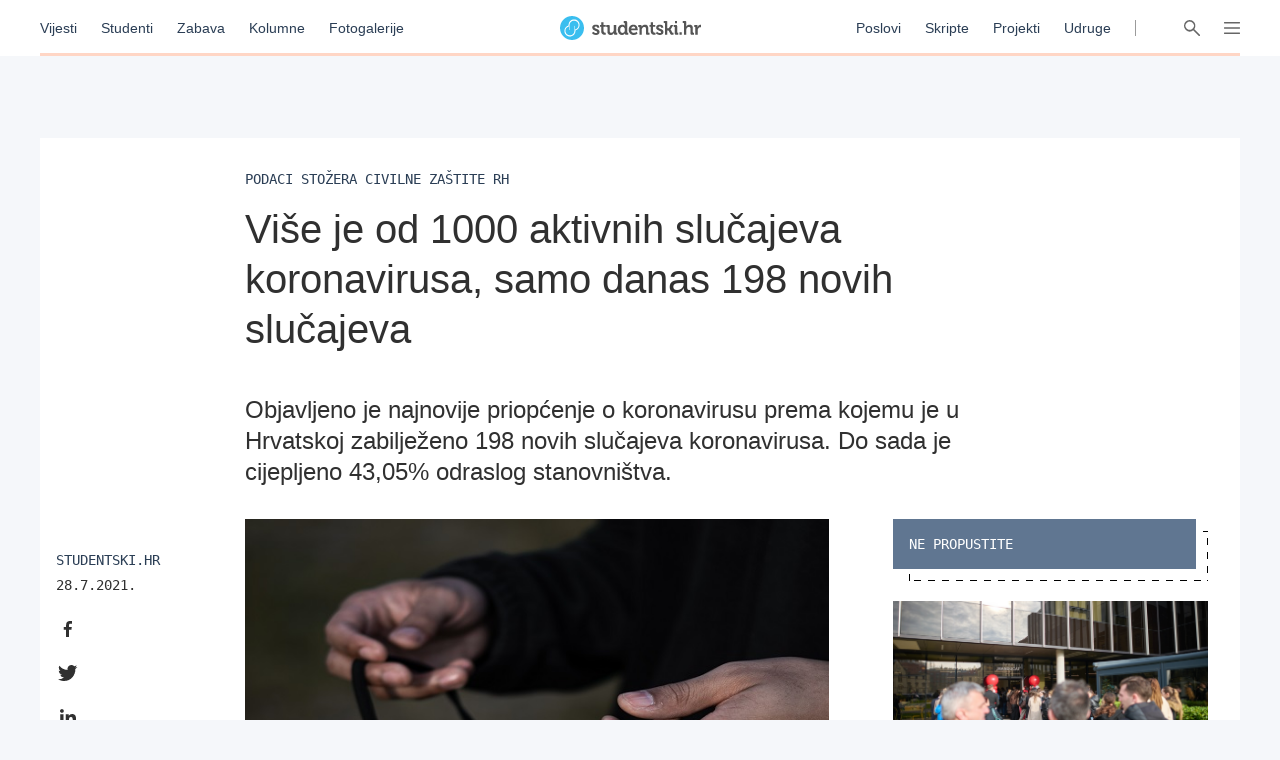

--- FILE ---
content_type: text/html; charset=utf-8
request_url: https://studentski.hr/vijesti/hrvatska/vise-je-od-1000-aktivnih-slucajeva-koronavirusa-samo-danas-198-novih-slucajeva
body_size: 13142
content:
<!DOCTYPE html>
<html lang="hr">
  <head>
    <meta charset="utf-8">
    <meta name="viewport" content="initial-scale=1, user-scalable=no">
    <title>Više je od 1000 aktivnih slučajeva koronavirusa, samo danas 198 novih</title>
<meta name="description" content="Objavljeno je najnovije priopćenje o koronavirusu prema kojemu je u Hrvatskoj zabilježeno 198 novih slučajeva koronavirusa. Do sada je cijepljeno 43,05% odr...">
<meta property="og:title" content="Više je od 1000 aktivnih slučajeva koronavirusa, samo danas 198 novih slučajeva - Studentski.hr">
<meta property="og:description" content="Objavljeno je najnovije priopćenje o koronavirusu prema kojemu je u Hrvatskoj zabilježeno 198 novih slučajeva koronavirusa. Do sada je cijepljeno 43,05% odraslog stanovništva.">
<meta property="og:type" content="website">
<meta property="og:url" content="https://studentski.hr/vijesti/hrvatska/vise-je-od-1000-aktivnih-slucajeva-koronavirusa-samo-danas-198-novih-slucajeva">
<meta property="og:image" content="https://studentski.hr/images/%2Fsystem%2Fpictures%2Fimages%2Fm%2Foriginal%2F516d9451a5bcdfba38b45812ce1ee13154b71442.jpg?1590414721">
    <link rel="stylesheet" href="/assets/public-c439a58ac9633bc78064328842904c6ef56bd285c706499e0ea86dd49453f9ee.css" media="all" data-turbolinks-track="true" />
    <script src="/assets/public-d2d2a851f3985003415a34b7cdcb091855c91d11f145e2682234807231fced29.js" data-turbolinks-track="true"></script>
    <meta name="csrf-param" content="authenticity_token" />
<meta name="csrf-token" content="5R277RZb5MqUwrcXQJjvvQooDyQuhw2ZeoYDcTOaiWQI+NJVAmNYomsEBHKlmgxT1X6fig2m+YaZ/r76+LsQBQ==" />
    <link href="https://fonts.cdnfonts.com/css/ibm-plex-sans" rel="stylesheet">
    <script type="text/javascript" src="//hr.adocean.pl/files/js/ado.js"></script>
    <!-- (C)2000-2020 Gemius SA - gemiusPrism  / studentski.hr/Home Page -->
<script type="text/javascript">
  <!--//--><![CDATA[//><!--
  var pp_gemius_identifier = 'AqfrECNTAIe82xs8_rDwTGYkDkYNk49SoHqPeFGLoOL.o7';
  var gemius_consent = true;
  // lines below shouldn't be edited
  function gemius_pending(i) { window[i] = window[i] || function() {var x = window[i+'_pdata'] = window[i+'_pdata'] || []; x[x.length]=arguments;};};gemius_pending('gemius_hit'); gemius_pending('gemius_event'); gemius_pending('pp_gemius_hit'); gemius_pending('pp_gemius_event');(function(d,t) {try {var gt=d.createElement(t),s=d.getElementsByTagName(t)[0],l='http'+((location.protocol=='https:')?'s':''); gt.setAttribute('async','async');gt.setAttribute('defer','defer'); gt.src=l+'://hr.hit.gemius.pl/xgemius.js'; s.parentNode.insertBefore(gt,s);} catch (e) {}})(document,'script');
  //--><!]]>
</script>

<script type="text/javascript">
  /* (c)AdOcean 2003-2019 */
  if(typeof ado!=="object"){ado={};ado.config=ado.preview=ado.placement=ado.master=ado.slave=function(){};}
  ado.config({mode: "old", xml: false, consent: true, characterEncoding: true});
  ado.preview({enabled: true});
</script>

    <script type="text/javascript">
      /* (c)AdOcean 2003-2019, MASTER: studentski.hr.Studentski.hr.SVE.Desktop */
      ado.master({id: 'IxOnnpoLl7FBcNxLFU873InNATSLvAdFCfh00DIQoqn.Y7', server: 'hr.adocean.pl' });
    </script>

    <!-- Facebook Pixel Code -->
<script>
  !function(f,b,e,v,n,t,s)
  {if(f.fbq)return;n=f.fbq=function(){n.callMethod?
  n.callMethod.apply(n,arguments):n.queue.push(arguments)};
  if(!f._fbq)f._fbq=n;n.push=n;n.loaded=!0;n.version='2.0';
  n.queue=[];t=b.createElement(e);t.async=!0;
  t.src=v;s=b.getElementsByTagName(e)[0];
  s.parentNode.insertBefore(t,s)}(window, document,'script',
  'https://connect.facebook.net/en_US/fbevents.js');
  fbq('init', '661594797913118');
  fbq('track', 'PageView');
</script>
<noscript><img height="1" width="1" style="display:none"
  src="https://www.facebook.com/tr?id=661594797913118&ev=PageView&noscript=1"
/></noscript>
<!-- End Facebook Pixel Code -->

    <script async='async' src='https://securepubads.g.doubleclick.net/tag/js/gpt.js'></script> <script src="https://cdn.234doo.com/studentski.js"></script>
  </head>
  <div class="modal__window">
  <div class="modal__content"></div>
</div>
  <body>
    <!-- Global site tag (gtag.js) - Google Analytics -->
<script async src="https://www.googletagmanager.com/gtag/js?id=UA-42779620-1"></script>
<script>
  window.dataLayer = window.dataLayer || []; function gtag(){dataLayer.push(arguments);} gtag('js', new Date());
  gtag('config', 'UA-42779620-1');
</script>
    <header>
  <div class="header__menu">
    <div class="header__links__section">
      <a href="/vijesti">Vijesti</a>
      <a href="/studenti">Studenti</a>
      <a href="/zabava">Zabava</a>
      <a href="/kolumne">Kolumne</a>
      <a href="/fotogalerije">Fotogalerije</a>
    </div>
    <a class="header__title__section" href="/">
      <img src="/assets/public/studentski-wordmark-4b2a754494a441b45c75e309f6f1317a548e84dfc52e61a4e32cf6d6cd8a85c7.svg" />
</a>    <div class="header__links__section">
      <a href="/poslovi">Poslovi</a>
      <a href="/materijali">Skripte</a>
      <a href="/projekti">Projekti</a>
      <a href="/udruge">Udruge</a>
    </div>
    <div class='header__menu__vertical_separator'></div>
    <div class='header__icons'>
      <svg xmlns="http://www.w3.org/2000/svg" width="16" height="16" viewBox="0 0 16 16" class="header__user-icon active">
    <path fill="#666" fill-rule="evenodd" d="M5.179 8.684a4.8 4.8 0 1 1 5.643 0c2.739.974 4.791 3.328 5.171 6.214a.804.804 0 0 1-.71.895.817.817 0 0 1-.917-.691C13.97 12.092 11.25 9.8 8 9.8c-3.25 0-5.97 2.293-6.366 5.302a.817.817 0 0 1-.918.691.804.804 0 0 1-.71-.895c.38-2.886 2.433-5.24 5.173-6.214zM8 8a3.2 3.2 0 1 0 0-6.4A3.2 3.2 0 0 0 8 8z"></path>
</svg>

      <svg xmlns="http://www.w3.org/2000/svg" xmlns:xlink="http://www.w3.org/1999/xlink" width="16" height="16" viewBox="0 0 16 16" class="header__search-icon active">
    <defs>
        <path id="a" d="M10.275 9.11l5.495 5.54a.795.795 0 0 1 0 1.118.78.78 0 0 1-1.108 0l-5.477-5.522a5.65 5.65 0 0 1-7.52-.462 5.765 5.765 0 0 1 0-8.105 5.65 5.65 0 0 1 8.037 0c2.009 2.025 2.2 5.189.573 7.43zm-1.681-.444a4.175 4.175 0 0 0 0-5.87 4.091 4.091 0 0 0-5.82 0 4.175 4.175 0 0 0 0 5.87 4.091 4.091 0 0 0 5.82 0z"></path>
    </defs>
    <use fill="#666" fill-rule="evenodd" xlink:href="#a"></use>
</svg>

      <svg xmlns="http://www.w3.org/2000/svg" width="16" height="16" viewBox="0 0 16 16" class="header__hamburger-icon active">
    <path fill="#666" fill-rule="evenodd" d="M15.291 2.002c.058.008.073.008.13.022.148.038.284.119.386.23.058.064.105.138.137.216.033.079.051.163.055.248.012.28-.143.55-.396.687-.076.041-.16.07-.246.084-.058.01-.073.009-.131.011H.774c-.058-.002-.073-.001-.13-.011-.152-.025-.295-.095-.406-.197-.063-.06-.116-.128-.155-.204-.04-.076-.066-.159-.077-.243-.03-.234.057-.474.232-.637.048-.044.101-.082.158-.113.077-.041.16-.07.248-.084.057-.01.072-.009.13-.011h14.452l.065.002zm.001 5.25c.058.008.073.008.13.022.148.037.284.119.386.23.058.065.105.138.137.217.108.26.054.564-.137.774-.058.065-.127.119-.203.16-.077.041-.161.07-.247.084-.058.01-.073.008-.131.011H.774c-.058-.002-.073-.001-.13-.011-.087-.014-.17-.043-.248-.084-.212-.115-.359-.326-.39-.56-.008-.063-.008-.127 0-.19.012-.085.037-.167.077-.243.04-.075.092-.144.155-.204.111-.103.254-.172.406-.197.057-.01.072-.008.13-.011h14.453l.065.003zm0 5.25c.058.008.073.008.13.022.148.038.284.119.386.23.19.211.245.516.137.776-.032.079-.08.152-.137.216-.058.063-.127.117-.204.159-.076.041-.16.07-.246.084-.058.01-.073.008-.131.011H.774c-.059-.002-.074-.001-.13-.011-.153-.025-.295-.095-.406-.198-.048-.043-.089-.094-.123-.148-.128-.2-.15-.454-.06-.673.033-.079.08-.152.138-.216.057-.063.127-.117.203-.159.077-.041.16-.07.247-.084.057-.01.072-.008.13-.011h14.454l.065.002z"></path>
</svg>

      <svg xmlns="http://www.w3.org/2000/svg" xmlns:xlink="http://www.w3.org/1999/xlink" width="16" height="16" viewBox="0 0 16 16" class="header__close-icon">
    <defs>
        <path id="prefix__a" d="M14.985.001c.322-.016.631.123.82.372.068.09.12.192.153.301.033.11.047.225.04.341-.01.204-.083.406-.206.576-.046.065-.061.078-.115.136L9.404 8l6.273 6.273.06.065c.05.063.064.078.106.145.108.179.163.386.156.589-.004.116-.027.23-.07.335-.041.104-.102.201-.178.285-.25.274-.653.376-1.025.26-.112-.035-.22-.089-.316-.16-.066-.046-.079-.061-.137-.115L8 9.404l-6.273 6.273c-.058.054-.071.07-.137.116-.096.07-.204.124-.316.16-.372.115-.774.013-1.025-.261-.076-.084-.137-.18-.179-.285-.042-.106-.065-.22-.07-.335-.006-.203.05-.41.157-.589.042-.067.057-.082.105-.145l.061-.065L6.596 8 .323 1.727C.27 1.67.253 1.656.208 1.591.085 1.421.012 1.219 0 1.015-.005.899.01.783.042.675.075.564.127.462.195.372c.189-.249.498-.388.82-.372.087.005.174.02.259.047.112.035.22.089.317.16.065.046.078.061.136.115L8 6.596 14.273.323c.058-.054.071-.07.136-.115.097-.071.205-.125.317-.16.085-.026.172-.042.259-.047z"></path>
    </defs>
    <g fill="none" fill-rule="evenodd">
        <use fill="#666" xlink:href="#prefix__a"></use>
    </g>
</svg>

    </div>
    <div class="progress__container article">
  <div class="progress__bar" id="scroll__progress__bar"></div>
</div>

<script>
  window.onscroll = () => {
    const winScroll = document.body.scrollTop || document.documentElement.scrollTop;
    const height = document.documentElement.scrollHeight - document.documentElement.clientHeight;
    const scrolled = (winScroll / height) * 100;

    document.getElementById('scroll__progress__bar').style.width = scrolled + '%';
  };
</script>
  </div>
  <div class='offcanvas__user__menu'>
      <div class="tab_group session__menu" id="session-group">
    <div class="tab-labels">
      <div class="label-caps tab-label active" data-tabname="sign-in" data-tabgroup="session-group">LOGIN</div>
      <div class="label-caps tab-label" data-tabname="sign-up" data-tabgroup="session-group">REGISTRACIJA</div>
    </div>
    <div class="tab-contents">
      <div class="tab-content active" id="sign-in">
        <input class="input__field dashed__border sign_in__input sign_in__username" type="text" placeholder="Korisničko ime">
        <input class="input__field dashed__border sign_in__input sign_in__password" type="password" placeholder="Lozinka">
        <div class="checkbox">
          <div class="checkbox__icon sign_in__remember_me"></div>
          <div class="user-link checkbox__label">Zapamti me</div>
        </div>
        <a class="user-link forgotten__password" href="#">Zaboravili ste lozinku?</a>
        <div class="invalid__message"></div>
        <div class="valid__message"></div>
        <button type="button" class="button input-inactive-centered session__button sign_in__button">Prijavi se</button>
      </div>
      <div class="tab-content" id="sign-up">
        <input class="input__field dashed__border sign_up__input sign_up__username" type="text" placeholder="Korisničko ime">
        <input class="input__field dashed__border sign_up__input sign_up__email" type="email" placeholder="E-mail">
        <input class="input__field dashed__border sign_up__input sign_up__password" type="password" placeholder="Lozinka">
        <div class="checkbox">
          <div class="checkbox__icon sign_up__accept_conditions"></div>
          <div class="user-link checkbox__label">Registracijom prihvaćate uvjete određene našom <a href="/uvjeti-koristenja">Politikom o privatnosti</a>.</div>
        </div>
        <div class="invalid__message"></div>
        <div class="valid__message"></div>
        <button type="button" class="button input-inactive-centered session__button sign_up__button">Registriraj se</button>
      </div>
    </div>
  </div>

  </div>
  <div class='offcanvas__search__menu'>
    <form class="search__articles__form" action="/pretraga" accept-charset="UTF-8" method="get"><input name="utf8" type="hidden" value="&#x2713;" autocomplete="off" />
      <input type="text" name="search_name" id="search_name" class="input__field dashed__border search__input" placeholder="Ključna riječ" />
      <button type="button" class="button input-inactive-centered search__button search__articles_js">Pretraži →</button>
</form>  </div>
  <div class='offcanvas__hamburger__menu'>
    <div class="menu__sections__container_mobile">
      <a class="small-heading menu__section__title news" href="/vijesti">Vijesti</a>
      <a class="small-heading menu__section__title news" href="/studenti">Studenti</a>
      <a class="small-heading menu__section__title news" href="/zabava">Zabava</a>
      <a class="small-heading menu__section__title news" href="/kolumne">Kolumne</a>
      <a class="small-heading menu__section__title news" href="/fotogalerije">Fotogalerije</a>
      <a class="small-heading menu__section__title page" href="/poslovi">Poslovi</a>
      <a class="small-heading menu__section__title page" href="/materijali">Skripte</a>
      <a class="small-heading menu__section__title page" href="/udruge">Udruge</a>
      <a class="small-heading menu__section__title page" href="/projekti">Projekti</a>
      <a class="small-heading menu__section__title page" href="/institucije">Institucije</a>
    </div>
    <div class='menu__sections__container'>
      <div class="menu__sections__wrapper">
        <div class='menu__section news'>
          <a class="small-heading menu__section__title" href="/vijesti">Vijesti</a>
              <a class="offcanvas-nav-link menu__section__link" href="/vijesti/hrvatska">Hrvatska</a>
              <a class="offcanvas-nav-link menu__section__link" href="/vijesti/svijet">Svijet</a>
              <a class="offcanvas-nav-link menu__section__link" href="/vijesti/kultura">Kultura</a>
              <a class="offcanvas-nav-link menu__section__link" href="/vijesti/na-danasnji-dan">Na današnji dan</a>
        </div>
        <div class='menu__section students'>
          <a class="small-heading menu__section__title" href="/studenti">Studenti</a>
              <a class="offcanvas-nav-link menu__section__link" href="/studenti/vijesti">Vijesti</a>
              <a class="offcanvas-nav-link menu__section__link" href="/studenti/financije">Financije</a>
              <a class="offcanvas-nav-link menu__section__link" href="/studenti/sport">Sport</a>
              <a class="offcanvas-nav-link menu__section__link" href="/studenti/zdravlje-i-ljepota">Zdravlje i ljepota</a>
        </div>
        <div class='menu__section entertainment'>
          <a class="small-heading menu__section__title" href="/zabava">Zabava</a>
              <a class="offcanvas-nav-link menu__section__link" href="/zabava/zanimljivosti">Zanimljivosti</a>
              <a class="offcanvas-nav-link menu__section__link" href="/zabava/studentski-zivot">Studentski život</a>
        </div>
        <div class='menu__section columns'>
          <a class="small-heading menu__section__title" href="/kolumne">Kolumne</a>
              <a class="offcanvas-nav-link menu__section__link" href="/kolumne/woke-ideologija-tolerancija-ili-izgubljena-generacija">Woke ideologija: tolerancija ili izgubljena generacija?</a>
              <a class="offcanvas-nav-link menu__section__link" href="/kolumne/mladi-danas-generacija-bez-nade-ili-generacija-promjene">Mladi danas: generacija bez nade ili generacija promjene?</a>
        </div>
      </div>
      <div class="menu__sections__wrapper">
        <div class='menu__section galleries'>
          <a class="small-heading menu__section__title" href="/fotogalerije">Fotogalerije</a>
              <a class="offcanvas-nav-link menu__section__link" href="/vijesti/hrvatska/foto-zavirite-u-dogradenu-skolu-i-novu-sportsku-dvoranu-u-ozlju-investicija-vrijedna-7-3-milijuna-eura">FOTO: Zavirite u dograđenu školu i novu sportsku dvoranu u Ozlju – investicija vrijedna 7,3 milijuna eura</a>
              <a class="offcanvas-nav-link menu__section__link" href="/zabava/studentski-zivot/foto-zimske-radosti-na-savi-studenti-preplavili-naselje-snjegovicima">FOTO: Zimske radosti na „Savi” – studenti preplavili naselje snjegovićima</a>
        </div>
        <div class='menu__section institutions'>
          <a class="small-heading menu__section__title" href="/institucije">Institucije</a>
              <a class="offcanvas-nav-link menu__section__link" href="/institucije/akademija-dramske-umjetnosti-34">Akademija dramske umjetnosti</a>
              <a class="offcanvas-nav-link menu__section__link" href="/institucije/akademija-likovnih-umjetnosti-35">Akademija likovnih umjetnosti</a>
              <a class="offcanvas-nav-link menu__section__link" href="/institucije/agronomski-fakultet-36">Agronomski fakultet</a>
              <a class="offcanvas-nav-link menu__section__link" href="/institucije/arhitektonski-fakultet-37">Arhitektonski fakultet</a>
              <a class="offcanvas-nav-link menu__section__link" href="/institucije/nacionalna-i-sveucilisna-knjiznica-38">Nacionalna i sveučilišna knjižnica </a>
        </div>
        <div class='menu__section projects'>
          <a class="small-heading menu__section__title" href="/projekti">Projekti</a>
              <a class="offcanvas-nav-link menu__section__link" href="/projekt/8">Projekt Volontiram</a>
              <a class="offcanvas-nav-link menu__section__link" href="/projekt/9">Projekt Studentski.hr</a>
              <a class="offcanvas-nav-link menu__section__link" href="/projekt/10">Veliko studentsko darivanje krvi</a>
              <a class="offcanvas-nav-link menu__section__link" href="/projekt/13">Hodočašće studenata gradu Vukovaru</a>
        </div>
      </div>
      <div class="menu__sections__wrapper">
        <div class='menu__section jobs'>
          <a class="small-heading menu__section__title" href="/poslovi">Poslovi</a>
            <form class="search__jobs__form" action="/poslovi" accept-charset="UTF-8" method="get"><input name="utf8" type="hidden" value="&#x2713;" autocomplete="off" />
              <div class="offcanvas-nav-link menu__section__link search_jobs_js">Poslovi Zagreb</div>
              <input type="hidden" name="city_id" id="city_id" value="1" autocomplete="off" />
</form>            <form class="search__jobs__form" action="/poslovi" accept-charset="UTF-8" method="get"><input name="utf8" type="hidden" value="&#x2713;" autocomplete="off" />
              <div class="offcanvas-nav-link menu__section__link search_jobs_js">Poslovi Split</div>
              <input type="hidden" name="city_id" id="city_id" value="2" autocomplete="off" />
</form>            <form class="search__jobs__form" action="/poslovi" accept-charset="UTF-8" method="get"><input name="utf8" type="hidden" value="&#x2713;" autocomplete="off" />
              <div class="offcanvas-nav-link menu__section__link search_jobs_js">Poslovi Osijek</div>
              <input type="hidden" name="city_id" id="city_id" value="4" autocomplete="off" />
</form>            <form class="search__jobs__form" action="/poslovi" accept-charset="UTF-8" method="get"><input name="utf8" type="hidden" value="&#x2713;" autocomplete="off" />
              <div class="offcanvas-nav-link menu__section__link search_jobs_js">Turizam i ugostiteljstvo</div>
              <input type="hidden" name="job_type_id" id="job_type_id" value="4" autocomplete="off" />
</form>            <form class="search__jobs__form" action="/poslovi" accept-charset="UTF-8" method="get"><input name="utf8" type="hidden" value="&#x2713;" autocomplete="off" />
              <div class="offcanvas-nav-link menu__section__link search_jobs_js">IT poslovi</div>
              <input type="hidden" name="job_type_id" id="job_type_id" value="7" autocomplete="off" />
</form>            <form class="search__jobs__form" action="/poslovi" accept-charset="UTF-8" method="get"><input name="utf8" type="hidden" value="&#x2713;" autocomplete="off" />
              <div class="offcanvas-nav-link menu__section__link search_jobs_js">Administracija i uredski poslovi</div>
              <input type="hidden" name="job_type_id" id="job_type_id" value="6" autocomplete="off" />
</form>            <form class="search__jobs__form" action="/poslovi" accept-charset="UTF-8" method="get"><input name="utf8" type="hidden" value="&#x2713;" autocomplete="off" />
              <div class="offcanvas-nav-link menu__section__link search_jobs_js">Promocija i marketing</div>
              <input type="hidden" name="job_type_id" id="job_type_id" value="5" autocomplete="off" />
</form>        </div>
        <div class='menu__section scripts'>
          <a class="small-heading menu__section__title" href="/materijali">Skripte</a>
              <a href=/materijali/1 class='offcanvas-nav-link menu__section__link'>Sveučilište u Zagrebu</a>
              <a href=/materijali/54 class='offcanvas-nav-link menu__section__link'>Sveučilište Josipa Jurja Strossmayera u Osijeku</a>
              <a href=/materijali/44 class='offcanvas-nav-link menu__section__link'>Sveučilište u Rijeci</a>
              <a href=/materijali/2 class='offcanvas-nav-link menu__section__link'>Sveučilište u Splitu</a>
              <a href=/materijali/83 class='offcanvas-nav-link menu__section__link'>Veleučilište u Šibeniku</a>
        </div>
      </div>
        <div class="tab_group session__menu" id="session-group">
    <div class="tab-labels">
      <div class="label-caps tab-label active" data-tabname="sign-in" data-tabgroup="session-group">LOGIN</div>
      <div class="label-caps tab-label" data-tabname="sign-up" data-tabgroup="session-group">REGISTRACIJA</div>
    </div>
    <div class="tab-contents">
      <div class="tab-content active" id="sign-in">
        <input class="input__field dashed__border sign_in__input sign_in__username" type="text" placeholder="Korisničko ime">
        <input class="input__field dashed__border sign_in__input sign_in__password" type="password" placeholder="Lozinka">
        <div class="checkbox">
          <div class="checkbox__icon sign_in__remember_me"></div>
          <div class="user-link checkbox__label">Zapamti me</div>
        </div>
        <a class="user-link forgotten__password" href="#">Zaboravili ste lozinku?</a>
        <div class="invalid__message"></div>
        <div class="valid__message"></div>
        <button type="button" class="button input-inactive-centered session__button sign_in__button">Prijavi se</button>
      </div>
      <div class="tab-content" id="sign-up">
        <input class="input__field dashed__border sign_up__input sign_up__username" type="text" placeholder="Korisničko ime">
        <input class="input__field dashed__border sign_up__input sign_up__email" type="email" placeholder="E-mail">
        <input class="input__field dashed__border sign_up__input sign_up__password" type="password" placeholder="Lozinka">
        <div class="checkbox">
          <div class="checkbox__icon sign_up__accept_conditions"></div>
          <div class="user-link checkbox__label">Registracijom prihvaćate uvjete određene našom <a href="/uvjeti-koristenja">Politikom o privatnosti</a>.</div>
        </div>
        <div class="invalid__message"></div>
        <div class="valid__message"></div>
        <button type="button" class="button input-inactive-centered session__button sign_up__button">Registriraj se</button>
      </div>
    </div>
  </div>

    </div>
  </div>
</header>

    <div class='overlay'></div>

    <main>
      <div class="ad_banner_background left">
      <div id="adoceanhrlmcmoligrp"></div>
  <script type="text/javascript">
    /* (c)AdOcean 2003-2019, studentski.hr.Studentski.hr.SVE.Desktop.Desktop_Wallpaper Left */
    ado.slave('adoceanhrlmcmoligrp', {myMaster: 'IxOnnpoLl7FBcNxLFU873InNATSLvAdFCfh00DIQoqn.Y7' });
  </script>

</div>
      <div class="main_content">
        
        <div class="article__page">
    <div class="ad_banner_horizontal">
        <div id="ado-bOhFV5.KPXjPEwTWY9fHnFLv.nAqLjr2ZFxoq0ni6Bb..7"></div>
        <script type="text/javascript">
          /* (c)AdOcean 2003-2019, studentski.hr.Studentski.hr.SVE.Desktop_Billboard */
          ado.placement({id: 'ado-bOhFV5.KPXjPEwTWY9fHnFLv.nAqLjr2ZFxoq0ni6Bb..7', server: 'hr.adocean.pl' });
        </script>
  </div>

  <div class="article__container">
    <div class="selectable_text headline__container">
      <div class="label-caps headline">
        Podaci Stožera civilne zaštite RH
      </div>
      <h1 class="H1-Regular title">Više je od 1000 aktivnih slučajeva koronavirusa, samo danas 198 novih slučajeva</h1>
      <h3 class="H3-excerpt summary">Objavljeno je najnovije priopćenje o koronavirusu prema kojemu je u Hrvatskoj zabilježeno 198 novih slučajeva koronavirusa. Do sada je cijepljeno 43,05% odraslog stanovništva.</h3>
    </div>
    <div class="center__container">
      <div class="left__sidebar">
        <div class="social__container">
  <div class="social__details">
      <div class="label-caps social__posted">Studentski.hr</div>
    <div class="mono-details social__published">28.7.2021.</div>
  </div>
  <div class="share__container">
    <a href="https://www.facebook.com/sharer/sharer.php?u=https://studentski.hr/vijesti/hrvatska/vise-je-od-1000-aktivnih-slucajeva-koronavirusa-samo-danas-198-novih-slucajeva" target="_blank"><svg xmlns="http://www.w3.org/2000/svg" width="24" height="24" viewBox="0 0 24 24">
    <path fill="#303030" fill-rule="evenodd" d="M10.121 20v-7.156H7.7V10h2.421V7.76c0-2.435 1.503-3.76 3.696-3.76 1.052 0 1.954.078 2.216.112v2.544h-1.521c-1.193 0-1.424.563-1.424 1.385V10h2.693l-.37 2.844h-2.323V20"></path>
</svg>
</a>
    <a href="https://twitter.com/intent/tweet?status=https://studentski.hr/vijesti/hrvatska/vise-je-od-1000-aktivnih-slucajeva-koronavirusa-samo-danas-198-novih-slucajeva" target="_blank"><svg xmlns="http://www.w3.org/2000/svg" width="24" height="24" viewBox="0 0 24 24">
    <path fill="#303030" fill-rule="evenodd" d="M19.346 7.987c.012.175.012.35.012.525C19.358 13.85 15.371 20 8.085 20 5.84 20 3.755 19.337 2 18.188c.319.037.626.05.957.05a7.842 7.842 0 0 0 4.92-1.725 3.98 3.98 0 0 1-3.706-2.8c.246.037.491.062.749.062.355 0 .711-.05 1.042-.137-1.815-.376-3.177-2-3.177-3.963v-.05c.528.3 1.141.488 1.791.512A4.055 4.055 0 0 1 2.81 6.775c0-.75.196-1.438.54-2.038a11.195 11.195 0 0 0 8.17 4.225 4.64 4.64 0 0 1-.099-.924C11.421 5.812 13.188 4 15.384 4c1.14 0 2.171.487 2.895 1.275a7.713 7.713 0 0 0 2.515-.975 4.014 4.014 0 0 1-1.742 2.225 7.827 7.827 0 0 0 2.281-.625 8.607 8.607 0 0 1-1.987 2.087z"></path>
</svg>
</a>
    <a href="https://www.linkedin.com/shareArticle?mini=true&url=https://studentski.hr/vijesti/hrvatska/vise-je-od-1000-aktivnih-slucajeva-koronavirusa-samo-danas-198-novih-slucajeva" target="_blank"><svg xmlns="http://www.w3.org/2000/svg" width="24" height="24" viewBox="0 0 24 24">
    <path fill="#303030" fill-rule="evenodd" d="M7.581 20H4.264V9.318h3.317V20zM5.921 7.86C4.861 7.86 4 6.983 4 5.922a1.922 1.922 0 0 1 3.842 0c0 1.061-.86 1.94-1.921 1.94zM19.996 20h-3.31v-5.2c0-1.24-.025-2.829-1.724-2.829-1.725 0-1.989 1.347-1.989 2.74V20H9.659V9.318h3.182v1.457h.046c.443-.84 1.525-1.725 3.139-1.725 3.356 0 3.974 2.21 3.974 5.082V20h-.004z"></path>
</svg>
</a>
    <a href="mailto:?Subject=Više je od 1000 aktivnih slučajeva koronavirusa, samo danas 198 novih slučajeva&body=https://studentski.hr/vijesti/hrvatska/vise-je-od-1000-aktivnih-slucajeva-koronavirusa-samo-danas-198-novih-slucajeva" target="_top"><svg xmlns="http://www.w3.org/2000/svg" width="24" height="24" viewBox="0 0 24 24">
    <path fill="#303030" fill-rule="evenodd" d="M20.633 4H3.3a2 2 0 0 0-2 2v12a2 2 0 0 0 2 2h17.333a2 2 0 0 0 2-2V6a2 2 0 0 0-2-2zm0 2v1.7c-.934.761-2.423 1.944-5.607 4.437-.702.552-2.092 1.878-3.06 1.863-.966.015-2.357-1.311-3.058-1.863C5.724 9.644 4.234 8.461 3.3 7.7V6h17.333zM3.3 18v-7.733c.955.76 2.309 1.827 4.372 3.443.911.717 2.506 2.3 4.295 2.29 1.78.01 3.354-1.55 4.294-2.29a707.87 707.87 0 0 0 4.372-3.443V18H3.3z"></path>
</svg>
</a>
  </div>
</div>

      </div>
      <div class="article__content">
          <div class="article__image">
              <img src="/images/%2Fsystem%2Fpictures%2Fimages%2Fm%2Foriginal%2F516d9451a5bcdfba38b45812ce1ee13154b71442.jpg?1590414721" />
          </div>
          <div class="gallery">
          </div>
          <h3 class="H3-excerpt summary__mobile">Objavljeno je najnovije priopćenje o koronavirusu prema kojemu je u Hrvatskoj zabilježeno 198 novih slučajeva koronavirusa. Do sada je cijepljeno 43,05% odraslog stanovništva.</h3>
          <div class="social__container__mobile">
            <div class="social__container">
  <div class="social__details">
      <div class="label-caps social__posted">Studentski.hr</div>
    <div class="mono-details social__published">28.7.2021.</div>
  </div>
  <div class="share__container">
    <a href="https://www.facebook.com/sharer/sharer.php?u=https://studentski.hr/vijesti/hrvatska/vise-je-od-1000-aktivnih-slucajeva-koronavirusa-samo-danas-198-novih-slucajeva" target="_blank"><svg xmlns="http://www.w3.org/2000/svg" width="24" height="24" viewBox="0 0 24 24">
    <path fill="#303030" fill-rule="evenodd" d="M10.121 20v-7.156H7.7V10h2.421V7.76c0-2.435 1.503-3.76 3.696-3.76 1.052 0 1.954.078 2.216.112v2.544h-1.521c-1.193 0-1.424.563-1.424 1.385V10h2.693l-.37 2.844h-2.323V20"></path>
</svg>
</a>
    <a href="https://twitter.com/intent/tweet?status=https://studentski.hr/vijesti/hrvatska/vise-je-od-1000-aktivnih-slucajeva-koronavirusa-samo-danas-198-novih-slucajeva" target="_blank"><svg xmlns="http://www.w3.org/2000/svg" width="24" height="24" viewBox="0 0 24 24">
    <path fill="#303030" fill-rule="evenodd" d="M19.346 7.987c.012.175.012.35.012.525C19.358 13.85 15.371 20 8.085 20 5.84 20 3.755 19.337 2 18.188c.319.037.626.05.957.05a7.842 7.842 0 0 0 4.92-1.725 3.98 3.98 0 0 1-3.706-2.8c.246.037.491.062.749.062.355 0 .711-.05 1.042-.137-1.815-.376-3.177-2-3.177-3.963v-.05c.528.3 1.141.488 1.791.512A4.055 4.055 0 0 1 2.81 6.775c0-.75.196-1.438.54-2.038a11.195 11.195 0 0 0 8.17 4.225 4.64 4.64 0 0 1-.099-.924C11.421 5.812 13.188 4 15.384 4c1.14 0 2.171.487 2.895 1.275a7.713 7.713 0 0 0 2.515-.975 4.014 4.014 0 0 1-1.742 2.225 7.827 7.827 0 0 0 2.281-.625 8.607 8.607 0 0 1-1.987 2.087z"></path>
</svg>
</a>
    <a href="https://www.linkedin.com/shareArticle?mini=true&url=https://studentski.hr/vijesti/hrvatska/vise-je-od-1000-aktivnih-slucajeva-koronavirusa-samo-danas-198-novih-slucajeva" target="_blank"><svg xmlns="http://www.w3.org/2000/svg" width="24" height="24" viewBox="0 0 24 24">
    <path fill="#303030" fill-rule="evenodd" d="M7.581 20H4.264V9.318h3.317V20zM5.921 7.86C4.861 7.86 4 6.983 4 5.922a1.922 1.922 0 0 1 3.842 0c0 1.061-.86 1.94-1.921 1.94zM19.996 20h-3.31v-5.2c0-1.24-.025-2.829-1.724-2.829-1.725 0-1.989 1.347-1.989 2.74V20H9.659V9.318h3.182v1.457h.046c.443-.84 1.525-1.725 3.139-1.725 3.356 0 3.974 2.21 3.974 5.082V20h-.004z"></path>
</svg>
</a>
    <a href="mailto:?Subject=Više je od 1000 aktivnih slučajeva koronavirusa, samo danas 198 novih slučajeva&body=https://studentski.hr/vijesti/hrvatska/vise-je-od-1000-aktivnih-slucajeva-koronavirusa-samo-danas-198-novih-slucajeva" target="_top"><svg xmlns="http://www.w3.org/2000/svg" width="24" height="24" viewBox="0 0 24 24">
    <path fill="#303030" fill-rule="evenodd" d="M20.633 4H3.3a2 2 0 0 0-2 2v12a2 2 0 0 0 2 2h17.333a2 2 0 0 0 2-2V6a2 2 0 0 0-2-2zm0 2v1.7c-.934.761-2.423 1.944-5.607 4.437-.702.552-2.092 1.878-3.06 1.863-.966.015-2.357-1.311-3.058-1.863C5.724 9.644 4.234 8.461 3.3 7.7V6h17.333zM3.3 18v-7.733c.955.76 2.309 1.827 4.372 3.443.911.717 2.506 2.3 4.295 2.29 1.78.01 3.354-1.55 4.294-2.29a707.87 707.87 0 0 0 4.372-3.443V18H3.3z"></path>
</svg>
</a>
  </div>
</div>

        </div>
        <div id="__xclaimwords_wrapper" class="paragraph selectable_text article__text">
          <!DOCTYPE html PUBLIC "-//W3C//DTD HTML 4.0 Transitional//EN" "http://www.w3.org/TR/REC-html40/loose.dtd">
<html><body>
<div style="text-align: justify;">U Hrvatskoj je danas, 28. srpnja, zabilježeno <strong>198 novih slučajeva zaraze </strong>koronavirusom među 6141 testiranih osoba, priopćio je Nacionalni stožer civilne zaštite Republike Hrvatske.<br>
<br><div id="related_article">
<h5 id="related"><span>VEZANO</span></h5>
<a class="related__article" href="/studenti/zdravlje-i-ljepota/studenti-iskoristite-priliku-i-cijepite-se-protiv-hpv-a-na-splitskom-kampusu">
  <div class="article__image related">
    <img src="/images/%2Fsystem%2Fpictures%2Fimages%2Fc%2Foriginal%2Ff2600f88dd19826e6cd8b5affe2ce472d86752d9.jpeg?1761220085">
  </div>
  <div class="article__content related">
    <h3 class="H3-card-title article__title related">Studenti, iskoristite priliku i cijepite se protiv HPV-a na splitskom kampusu</h3>
  </div>
</a>
<hr>
</div>
S preminulima kojih je od jučer dvoje prethodno zaraženih i novozaraženima te oporavljenima kojih je 125, imamo <strong>1042 aktivna slučaja</strong> <a href="https://studentski.hr/oznake/koronavirus?utm_source=portal&utm_medium=klik&utm_campaign=xclaim" target="_blank" class="context-link">koronavirusa</a>  Među njima su 143 pacijenta na bolničkom liječenju, od toga je na respiratoru 11 pacijenata. U samoizolaciji je trenutno 3419 osoba.<br><div id="content_v2"><script>googletag.cmd.push(function() { googletag.display("content_v2");});</script></div>
  <br><div id="related_article">
<h5 id="related"><span>VEZANO</span></h5>
<a class="related__article" href="/studenti/zdravlje-i-ljepota/studenti-se-sljedeceg-tjedna-mogu-cijepiti-protiv-hpv-a-na-splitskom-kampusu">
  <div class="article__image related">
    <img src="/images/%2Fsystem%2Fpictures%2Fimages%2Fp%2Foriginal%2F8198eafa6c0e29acc0094f55d4f589dc0c610bae.jpeg?1748959625">
  </div>
  <div class="article__content related">
    <h3 class="H3-card-title article__title related">Studenti se sljedećeg tjedna mogu cijepiti protiv HPV-a na splitskom Kampusu</h3>
  </div>
</a>
<hr>
</div>
Od 25. veljače 2020, kada je zabilježen prvi slučaj zaraze u Hrvatskoj, do danas ukupno je zabilježeno 363 039 osoba zaraženih novim koronavirusom, od kojih je 8249 preminulo, a ukupno se oporavilo 353 748 osoba. Do danas su ukupno<strong> testirane 2 281 574 osobe</strong>.<br>
<br><div id="related_article">
<h5 id="related"><span>VEZANO</span></h5>
<a class="related__article" href="/studenti/zdravlje-i-ljepota/cijepljenje-protiv-hpv-a-za-srednjoskolce-i-studente-na-11-lokacija-u-zagrebackoj-zupaniji">
  <div class="article__image related">
    <img src="/images/%2Fsystem%2Fpictures%2Fimages%2Fp%2Foriginal%2F867f4d110a05a76733ae98f665331449edaf8c1d.jpg?1746276692">
  </div>
  <div class="article__content related">
    <h3 class="H3-card-title article__title related">Cijepljenje protiv HPV-a za mlade na 11 lokacija u Zagrebačkoj županiji</h3>
  </div>
</a>
<hr>
</div>
<div id="content_v3"><script>googletag.cmd.push(function() { googletag.display("content_v3");});</script></div>
Prema informacijama koje je podijelio Stožer, <strong>utrošeno je 3 031 563  doza cjepiva</strong>, a cijepljeno je 40,1% ukupnog stanovništva, odnosno 48,2% odraslog stanovništva. Jučer je utrošeno 13 556 doza cjepiva, a od toga je 4839 osoba cijepljeno prvom dozom.</div>
<div id="content_v1"><script>googletag.cmd.push(function() { googletag.display("content_v1");});</script></div>
<div id="adoceanhrollfloormq"></div>
<div class="gemius-wrapper" style="margin:40px 0"><script type="text/javascript">ado.slave('adoceanhrollfloormq', {myMaster: 'IxOnnpoLl7FBcNxLFU873InNATSLvAdFCfh00DIQoqn.Y7' });</script></div>

<blockquote>
<div style="text-align: justify;">– Zaključno s 27. srpnja 1 628 084 osoba cijepljeno je barem jednom dozom, a od njih je cijepljenje završeno za 1 450 537 osoba (1 403 479 osoba cijepljeno s dvije doze te 47 058 osoba cijepljeno cjepivom Jannsen), što čini 43,05% odraslog stanovništva. – zaključuje se u priopćenju.</div>
</blockquote>
</body></html>

        </div>
          <div class="article__keywords">
            <div class="label-caps keywords__title">OZNAKE:</div>
            <div class="label-caps keywords__list">
                <form class="search__articles__form" action="/pretraga" accept-charset="UTF-8" method="get"><input name="utf8" type="hidden" value="&#x2713;" autocomplete="off" />
                  <input type="hidden" name="article_id" id="article_id" value="27751" autocomplete="off" />
                  <input type="hidden" name="keyword_slug" id="keyword_slug" value="cijepljenje" autocomplete="off" />
                  <div class="keyword search__articles_js">cijepljenje</div>
</form>                <form class="search__articles__form" action="/pretraga" accept-charset="UTF-8" method="get"><input name="utf8" type="hidden" value="&#x2713;" autocomplete="off" />
                  <input type="hidden" name="article_id" id="article_id" value="27751" autocomplete="off" />
                  <input type="hidden" name="keyword_slug" id="keyword_slug" value="koronavirus" autocomplete="off" />
                  <div class="keyword search__articles_js">koronavirus</div>
</form>                <form class="search__articles__form" action="/pretraga" accept-charset="UTF-8" method="get"><input name="utf8" type="hidden" value="&#x2713;" autocomplete="off" />
                  <input type="hidden" name="article_id" id="article_id" value="27751" autocomplete="off" />
                  <input type="hidden" name="keyword_slug" id="keyword_slug" value="covid-19" autocomplete="off" />
                  <div class="keyword search__articles_js">covid-19</div>
</form>                <form class="search__articles__form" action="/pretraga" accept-charset="UTF-8" method="get"><input name="utf8" type="hidden" value="&#x2713;" autocomplete="off" />
                  <input type="hidden" name="article_id" id="article_id" value="27751" autocomplete="off" />
                  <input type="hidden" name="keyword_slug" id="keyword_slug" value="stozer-civilne-zastite" autocomplete="off" />
                  <div class="keyword search__articles_js">stožer civilne zaštite</div>
</form>            </div>
          </div>
          <div class="label-caps article__foto__refrence">
            FOTO:
              <a href="https://unsplash.com/photos/tIMkD2Smwd8">UNSPLASH</a>
          </div>
        <div class="comments__container">
          <button class="comments__button">Komentari na članak <svg xmlns="http://www.w3.org/2000/svg" width="16" height="16" viewBox="0 0 16 16" class="icon_up">
    <path fill="#303030" fill-rule="nonzero" d="M7.52 4v1.088h1.952l1.04-.096.016.048-1.152 1.024L4 11.44l.768.768 5.376-5.376 1.024-1.152.048.016-.096 1.04v1.952h1.088V4z"></path>
</svg>
<svg xmlns="http://www.w3.org/2000/svg" width="16" height="16" viewBox="0 0 16 16" class="icon_down">
    <path fill="#303030" fill-rule="nonzero" d="M7.52 12.208V11.12h1.952l1.04.096.016-.048-1.152-1.024L4 4.768 4.768 4l5.376 5.376 1.024 1.152.048-.016-.096-1.04V7.52h1.088v4.688z"></path>
</svg>
</button>
          <div class="fb-comments comments__list" data-href="https://studentski.hr/vijesti/hrvatska/vise-je-od-1000-aktivnih-slucajeva-koronavirusa-samo-danas-198-novih-slucajeva" data-width="100%" data-numposts="5"></div>
        </div>
        
      </div>
      <div class="sidebar_container">
          <div class="single_promo_wrapper">
    <div class="horizontal__container">
      <div class="label-caps-light category__label promo">
        <div class="category__name">NE PROPUSTITE</div>
        <div class="category__border"></div>
      </div>
      <a class="horizontal__article promo" href="/studenti/vijesti/foto-zagrebacki-studenti-dobili-novu-menzu-sc-prvi-put-otvorio-restoran-na-drugom-sveucilistu">
        <div class="article__image">
          <img src="/images/%2Fsystem%2Fpictures%2Fimages%2F8%2Foriginal%2F805440da4c181386d2e4e879ff5ca2ff919bd0ed.jpeg?1765276034" />
        </div>
        <div class="article__content promo__content">
          <div class="small-heading article__title">FOTO: Zagrebački studenti dobili novu menzu – SC prvi put otvorio restoran na drugom sveučilištu</div>
          <div class="mono-details article__date">9.12.2025.</div>
        </div>
</a>    </div>
  </div>

          <div class="ad_banner_vertical ">
        <script type="text/javascript" src="//hr.adocean.pl/files/js/aomini.js"></script>
        <div data-ao-pid="_pH86TRKjaV5XQkpA0AGDEb6wjLwwJ5t2sDtWz5mghv.s7" style="display: none;"></div>
        <script type="text/javascript">
          /* (c)AdOcean 2003-2019 */
          /* PLACEMENT: studentski.hr.Studentski.hr.SVE.Desktop_rectangle_lazy */
          (window['aomini'] || (window['aomini'] = [])).push({
              cmd: 'display',
              server: 'hr.adocean.pl',
              id: '_pH86TRKjaV5XQkpA0AGDEb6wjLwwJ5t2sDtWz5mghv.s7',
              consent: null
          });
        </script>
</div>
        <div class="tab_group" id="news-group">
  <div class="tab-labels">
    <div class="label-title label-caps tab-label active" data-tabname="Najcitanije" data-tabgroup="news-group">Najčitanije</div>
    <div class="label-title label-caps tab-label" data-tabname="Najnovije" data-tabgroup="news-group">Najnovije</div>
      <div class="label-title label-caps tab-label" data-tabname="Vezano" data-tabgroup="news-group">Vezano</div>
  </div>
  <div class="tab-contents">
    <div class="tab-content active" id="Najcitanije">
        <a class="card-single-news" href="/studenti/vijesti/studenti-se-nasalili-na-vucicev-racun-neobicnim-snjegovicem-i-pozvali-javnost-na-grudanje-ispred-narodne-skupstine">
          <div class="small-heading details-news-title">Studenti se našalili na Vučićev račun neobičnim snjegovićem i pozvali javnost na grudanje ispred Narodne skupštine</div>
          <div class="mono-details details-news-time">
            Prije 13 dana
          </div>
</a>        <div class="horizontal__separator"></div>
        <a class="card-single-news" href="/vijesti/svijet/uzas-u-sloveniji-ucenik-napao-ucenicu-nozem-djevojka-zadobila-ozljede-po-licu-i-ledima">
          <div class="small-heading details-news-title">Užas u Sloveniji: učenik napao učenicu nožem, djevojka zadobila ozljede po licu i leđima</div>
          <div class="mono-details details-news-time">
            Prije 9 dana
          </div>
</a>        <div class="horizontal__separator"></div>
        <a class="card-single-news" href="/vijesti/hrvatska/pijan-i-bez-vozacke-sletio-s-ceste-tesko-ozlijedeni-27-godisnjak-i-maloljetni-putnik">
          <div class="small-heading details-news-title">Pijan i bez vozačke sletio s ceste: teško ozlijeđeni 27-godišnjak i maloljetni putnik</div>
          <div class="mono-details details-news-time">
            Prije 13 dana
          </div>
</a>        <div class="horizontal__separator"></div>
        <a class="card-single-news" href="/studenti/vijesti/hz-objavio-tko-sve-ostvaruje-pravo-na-besplatan-prijevoz-vlakom-u-2026-godini">
          <div class="small-heading details-news-title">HŽ objavio tko sve ostvaruje pravo na besplatan prijevoz vlakom u 2026. godini</div>
          <div class="mono-details details-news-time">
            Prije 14 dana
          </div>
</a>        <div class="horizontal__separator"></div>
    </div>
    <div class="tab-content" id="Najnovije">
        <a class="card-single-news" href="/studenti/vijesti/ovi-su-studenti-briljirali-u-pisanju-znanstvenih-i-strucnih-radova-urucene-su-im-novcane-nagrade-u-iznosima-do-2-500-eura">
          <div class="small-heading details-news-title">Ovi su studenti briljirali u pisanju znanstvenih i stručnih radova, uručene su im novčane nagrade u iznosima do 2.500 eura</div>
          <div class="mono-details details-news-time">
            Jučer
          </div>
</a>        <div class="horizontal__separator"></div>
        <a class="card-single-news" href="/zabava/studentski-zivot/obveze-se-gomilaju-a-ti-ne-znas-kako-i-odakle-poceti-evo-sto-uciniti">
          <div class="small-heading details-news-title">Obveze se gomilaju, a ti ne znaš kako i odakle početi? Evo što učiniti</div>
          <div class="mono-details details-news-time">
            Jučer
          </div>
</a>        <div class="horizontal__separator"></div>
        <a class="card-single-news" href="/studenti/vijesti/hrvatski-studenti-pozvani-da-se-prijave-za-stipendiju-za-studij-na-harvardu">
          <div class="small-heading details-news-title">Hrvatski studenti pozvani da se prijave za stipendiju za studij na Harvardu</div>
          <div class="mono-details details-news-time">
            Jučer
          </div>
</a>        <div class="horizontal__separator"></div>
        <a class="card-single-news" href="/studenti/vijesti/zupanija-povecala-iznos-stipendija-s-130-na-250-eura-studenti-medicine-dobivaju-cak-400-eura-mjesecno">
          <div class="small-heading details-news-title">Županija povećala iznos stipendija za 120 eura, studenti medicine dobivaju čak 400 eura mjesečno</div>
          <div class="mono-details details-news-time">
            Jučer
          </div>
</a>        <div class="horizontal__separator"></div>
    </div>
      <div class="tab-content" id="Vezano">
          <a class="card-single-news" href="/studenti/zdravlje-i-ljepota/studenti-iskoristite-priliku-i-cijepite-se-protiv-hpv-a-na-splitskom-kampusu">
            <div class="small-heading details-news-title">Studenti, iskoristite priliku i cijepite se protiv HPV-a na splitskom kampusu</div>
            <div class="mono-details details-news-time">
              Prije 87 dana
            </div>
</a>          <div class="horizontal__separator"></div>
          <a class="card-single-news" href="/studenti/zdravlje-i-ljepota/studenti-se-sljedeceg-tjedna-mogu-cijepiti-protiv-hpv-a-na-splitskom-kampusu">
            <div class="small-heading details-news-title">Studenti se sljedećeg tjedna mogu cijepiti protiv HPV-a na splitskom Kampusu</div>
            <div class="mono-details details-news-time">
              Prije 229 dana
            </div>
</a>          <div class="horizontal__separator"></div>
          <a class="card-single-news" href="/studenti/zdravlje-i-ljepota/cijepljenje-protiv-hpv-a-za-srednjoskolce-i-studente-na-11-lokacija-u-zagrebackoj-zupaniji">
            <div class="small-heading details-news-title">Cijepljenje protiv HPV-a za mlade na 11 lokacija u Zagrebačkoj županiji</div>
            <div class="mono-details details-news-time">
              Prije 260 dana
            </div>
</a>          <div class="horizontal__separator"></div>
          <a class="card-single-news" href="/studenti/vijesti/kako-je-koronavirus-promijenio-nas-svijet-saznajte-na-konferenciji">
            <div class="small-heading details-news-title">Kako je koronavirus promijenio naš svijet? Saznajte na konferenciji</div>
            <div class="mono-details details-news-time">
              Prije 298 dana
            </div>
</a>          <div class="horizontal__separator"></div>
      </div>
  </div>
</div>

      </div>
    </div>
  </div>
</div>


  <!-- <script src="https://hr-engine.xclaimwords.net/script.aspx?partnerid=200108" language="javascript" type="text/javascript"></script> -->


<script>
  $(document).on('click', '.comments__button', e => {
    $(e.currentTarget).siblings('.comments__list').toggle();
    $(e.currentTarget).find('.icon_up, .icon_down').toggle();
  })
</script>
            <div class="horizontal__wrapper ">
    <div class="horizontal__container">
      <div class="label-caps-light category__label promo">
        <div class="category__name">NE PROPUSTITE</div>
        <div class="category__border"></div>
      </div>
      <div class="horizontal__articles">
          <a class="horizontal__article promo" href="/vijesti/hrvatska/policija-pronasla-opasnu-pirotehniku-kod-maloljetnika-evo-sto-je-sve-skrivao-u-sobi">
            <div class="article__image">
              <img src="/images/%2Fsystem%2Fpictures%2Fimages%2Fs%2Foriginal%2F69b7368df7093aa256fd85335da1db03a656464e.jpg?1767017034" />
            </div>
            <div class="article__content">
              <div class="small-heading article__title">Policija pronašla opasnu pirotehniku kod maloljetnika – evo što je sve skrivao u sobi</div>
              <div class="mono-details article__date">29.12.2025.</div>
            </div>
</a>          <a class="horizontal__article promo" href="/studenti/vijesti/pocinje-obnova-zgrade-sveucilista-u-zagrebu-i-pravnog-fakulteta-evo-koliko-ce-trajati-radovi">
            <div class="article__image">
              <img src="/images/%2Fsystem%2Fpictures%2Fimages%2Fm%2Foriginal%2Fd4ef101f7b3fb562d600a707919d795639374bd0.jpeg?1765634649" />
            </div>
            <div class="article__content">
              <div class="small-heading article__title">Počinje obnova zgrade Sveučilišta u Zagrebu i Pravnog fakulteta – evo koliko će trajati radovi</div>
              <div class="mono-details article__date">13.12.2025.</div>
            </div>
</a>          <a class="horizontal__article promo" href="/studenti/vijesti/foto-zagrebacki-studenti-dobili-novu-menzu-sc-prvi-put-otvorio-restoran-na-drugom-sveucilistu">
            <div class="article__image">
              <img src="/images/%2Fsystem%2Fpictures%2Fimages%2F8%2Foriginal%2F805440da4c181386d2e4e879ff5ca2ff919bd0ed.jpeg?1765276034" />
            </div>
            <div class="article__content">
              <div class="small-heading article__title">FOTO: Zagrebački studenti dobili novu menzu – SC prvi put otvorio restoran na drugom sveučilištu</div>
              <div class="mono-details article__date">9.12.2025.</div>
            </div>
</a>          <a class="horizontal__article promo" href="/vijesti/hrvatska/video-godinu-dana-kasnije-ista-stvar-cini-se-da-eksplozije-na-ovom-skolskom-igralistu-postaju-tradicija">
            <div class="article__image">
              <img src="/images/%2Fsystem%2Fpictures%2Fimages%2Fs%2Foriginal%2F08f08038aae1592e36140ed1625811d5192e5991.jpg?1767094753" />
            </div>
            <div class="article__content">
              <div class="small-heading article__title">VIDEO: Godinu dana kasnije, ista stvar – čini se da eksplozije na ovom školskom igralištu postaju tradicija</div>
              <div class="mono-details article__date">30.12.2025.</div>
            </div>
</a>      </div>
    </div>
  </div>

  
    <div class="infinite_scroll_midas">
    <div id="midasWidget__11025" class="midas__widget"></div>
    <div class="midas__footer__container">
      <div class="midas__footer">
        <div class="action_links">
          <a class="Footer-nav" href="/posalji-pricu">Pošalji priču</a>
          <a class="Footer-nav" href="/tebe-trazimo">Priključi se!</a>
          <a class="Footer-nav" href="/kontakt">Kontakt</a>
          <a class="Footer-nav" href="/impressum">Impressum</a>
          <a class="Footer-nav" href="/uvjeti-koristenja">Uvjeti korištenja</a>
          <a class="Footer-nav" href="/marketing">Marketing</a>
        </div>
        <div class="social_links">
          <a href="https://www.facebook.com/studentski.hr/" target="_blank"><svg xmlns="http://www.w3.org/2000/svg" width="16" height="16" viewBox="0 0 16 16">
    <path fill="#2B3E55" fill-rule="evenodd" d="M6.421 16V8.844H4V6h2.421V3.76C6.421 1.324 7.924 0 10.117 0c1.052 0 1.954.078 2.216.113v2.543h-1.521c-1.193 0-1.424.563-1.424 1.385V6h2.693l-.37 2.844H9.388V16"></path>
</svg>
</a>
          <a href="https://www.instagram.com/studentski.hr/" target="_blank"><svg xmlns="http://www.w3.org/2000/svg" width="16" height="16" viewBox="0 0 16 16">
    <path fill="#2B3E55" fill-rule="evenodd" d="M8.002 3.898A4.095 4.095 0 0 0 3.9 8 4.095 4.095 0 0 0 8 12.102 4.095 4.095 0 0 0 12.104 8a4.095 4.095 0 0 0-4.101-4.102zm0 6.769A2.672 2.672 0 0 1 5.335 8a2.67 2.67 0 0 1 2.667-2.667A2.67 2.67 0 0 1 10.668 8c0 1.47-1.2 2.667-2.666 2.667zm5.225-6.937a.954.954 0 0 1-.956.957.957.957 0 1 1 .957-.957zm2.717.971c-.06-1.282-.354-2.417-1.292-3.352C13.716.413 12.582.12 11.3.056c-1.32-.075-5.28-.075-6.6 0-1.278.06-2.413.354-3.352 1.29C.41 2.28.12 3.415.056 4.697c-.075 1.32-.075 5.28 0 6.6.06 1.283.354 2.418 1.292 3.353.94.936 2.07 1.229 3.352 1.293 1.32.075 5.28.075 6.6 0 1.281-.06 2.416-.354 3.352-1.293.935-.935 1.228-2.07 1.292-3.352.075-1.321.075-5.277 0-6.598zm-1.706 8.015a2.7 2.7 0 0 1-1.521 1.521c-1.053.418-3.552.322-4.715.322-1.164 0-3.666.092-4.715-.322a2.7 2.7 0 0 1-1.521-1.52C1.348 11.662 1.445 9.163 1.445 8c0-1.164-.093-3.667.321-4.716a2.7 2.7 0 0 1 1.52-1.521c1.054-.418 3.552-.322 4.716-.322 1.163 0 3.666-.092 4.715.322a2.7 2.7 0 0 1 1.52 1.52c.418 1.054.322 3.553.322 4.717 0 1.164.096 3.667-.321 4.716z"></path>
</svg>
</a>
          <a href="https://twitter.com/studentskiHr" target="_blank"><svg xmlns="http://www.w3.org/2000/svg" width="16" height="16" viewBox="0 0 16 16">
    <path fill="#2B3E55" fill-rule="evenodd" d="M14.355 4.62c.01.145.01.29.01.434 0 4.418-3.299 9.507-9.33 9.507A9.142 9.142 0 0 1 0 13.061c.264.031.518.042.792.042a6.49 6.49 0 0 0 4.071-1.428 3.293 3.293 0 0 1-3.066-2.317c.203.03.406.052.62.052.294 0 .588-.042.862-.114C1.777 8.986.65 7.64.65 6.016v-.04c.437.247.945.403 1.483.423A3.356 3.356 0 0 1 .67 3.617c0-.621.162-1.19.447-1.687a9.265 9.265 0 0 0 6.761 3.497 3.84 3.84 0 0 1-.081-.766c0-1.841 1.462-3.341 3.28-3.341.943 0 1.796.403 2.395 1.055a6.383 6.383 0 0 0 2.081-.807 3.322 3.322 0 0 1-1.441 1.842c.66-.073 1.3-.259 1.888-.518a7.123 7.123 0 0 1-1.645 1.728z"></path>
</svg>
</a>
          <a href="https://www.youtube.com/channel/UCgqGjw2FvGg4PyUJE3NHZKA" target="_blank"><svg xmlns="http://www.w3.org/2000/svg" width="16" height="16" viewBox="0 0 16 16">
    <path fill="#2B3E55" fill-rule="evenodd" d="M15.666 3.973A2.018 2.018 0 0 0 14.25 2.54C13.003 2.2 8 2.2 8 2.2s-5.003 0-6.251.339A2.018 2.018 0 0 0 .334 3.973C0 5.238 0 7.878 0 7.878s0 2.64.334 3.905a1.988 1.988 0 0 0 1.415 1.411c1.248.34 6.251.34 6.251.34s5.003 0 6.251-.34a1.988 1.988 0 0 0 1.415-1.411C16 10.518 16 7.878 16 7.878s0-2.64-.334-3.905zm-9.302 6.302V5.482l4.181 2.396-4.181 2.397z"></path>
</svg>
</a>
        </div>
        <div class="paragraph disclaimer">
          <div>Studentski.hr © 2013 – 2026 Centar za razvoj mladih. Development and design by</div>
          <div><a target="_blank" href="https://thespian.eu/">Thespian</a></div>
        </div>
      </div>
    </div>
  </div>
<div id="midasWidget__11026" class="midas__widget"></div>

  <script async src="https://cdn2.midas-network.com/Scripts/midasWidget-25-4-11025-11026-11024.js"></script>

      </div>
      <div class="ad_banner_background right">
      <div id="adoceanhrymjsbjskqk"></div>
  <script type="text/javascript">
    /* (c)AdOcean 2003-2019, studentski.hr.Studentski.hr.SVE.Desktop.Desktop_Wallpaper Right */
    ado.slave('adoceanhrymjsbjskqk', {myMaster: 'IxOnnpoLl7FBcNxLFU873InNATSLvAdFCfh00DIQoqn.Y7' });
  </script>

</div>
    </main>
        <div id="adoceanhrrkephrencv"></div>
    <script type="text/javascript">
      /* (c)AdOcean 2003-2019, studentski.hr.Studentski.hr.SVE.Desktop.Desktop_ticker */
      ado.slave('adoceanhrrkephrencv', {myMaster: 'IxOnnpoLl7FBcNxLFU873InNATSLvAdFCfh00DIQoqn.Y7' });
    </script>

    <script src='https://cdn.krakenoptimize.com/setup/get/cdc03ebb-6cc7-4a45-661b-08d721c1b5e9' async='' type='text/javascript'></script>
  </body>
</html>


--- FILE ---
content_type: application/javascript; charset=utf-8
request_url: https://fundingchoicesmessages.google.com/f/AGSKWxUApcm6gU3Hd6_ChoL7DN5yxTIxxlFSBsKwIVapSvDZMjBDFmw6Lz3n_ed8Qfd8SICrDhIT2LQMu1HKI2GK5xos0zkt79XFpRFqGHqR0Q_jLx_eY6VzB2jTQk3nlkHHHrBhGpygLDyzysPKGspIUT-5NBn9hp7bdILgfNWsTJ8SX1BXBDflF2M2_uyE/_/adtonomy..HomepageAdvertismentBottom.-161x601-/ad300f./ads/intermarkets_
body_size: -1292
content:
window['390194e0-bd75-45a3-92c9-2635813bc752'] = true;